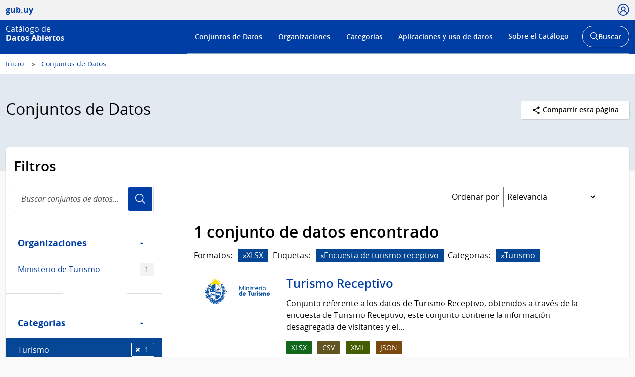

--- FILE ---
content_type: text/html; charset=utf-8
request_url: https://catalogodatos.gub.uy/dataset/?sort=views_recent+desc
body_size: 61513
content:
<!DOCTYPE html>
<!--[if IE 9]> <html lang="es" class="ie9"> <![endif]-->
<!--[if gt IE 8]><!--> <html lang="es"  > <!--<![endif]-->
  <head>
    <meta charset="utf-8" />
      <meta name="csrf_field_name" content="_csrf_token" />
      <meta name="_csrf_token" content="IjkzYTZmMWMyZTU5Y2Q1ODY0YjQ3ZDYwNDJiNjdhNzA5NWFmNjY4NDYi.aXggiQ.pcQXEe1W4eltCr5zAmM3Qwm5VlU" />

      <meta name="generator" content="ckan 2.10.6" />
      <meta name="viewport" content="width=device-width, initial-scale=1.0">
    <title>Conjuntos de Datos - Catálogo de Datos Abiertos</title>

    
    
    
    
    <link rel="shortcut icon" href="/base/images/ckan.ico" />
    
    <link href="//netdna.bootstrapcdn.com/font-awesome/3.2.1/css/font-awesome.css" rel="stylesheet">

    
        <!-- Google tag (gtag.js) -->
<script async src="https://www.googletagmanager.com/gtag/js?id=G-R4801RQF4Z"></script>
<script>
 window.dataLayer = window.dataLayer || [];
 function gtag(){dataLayer.push(arguments);}

 gtag('set', 'linker', );
 gtag('js', new Date());

  document.addEventListener('DOMContentLoaded', function () {
    let id_rec = document.getElementById('id_rec');
    let form_ext = document.getElementById('form_ext');
    if (id_rec && form_ext) {
     let dat_priv = document.getElementById('dat_priv');
     let org_name = document.getElementById('org_name');
     let dat_name = document.getElementById('dat_name');
     let rec_name = document.getElementById('rec_name');
     let id_org = document.getElementById('id_org');
     let id_dat = document.getElementById('id_dat');
     let res_state = document.getElementById('res_state')
     let res_modified = document.getElementById('res_modified');
     let res_created = document.getElementById('res_created')
     if (org_name && dat_name && rec_name) {
         gtag('config', 'G-R4801RQF4Z', {
             anonymize_ip: true,
             'dataset_privacy': dat_priv.textContent,
             'organization_name': org_name.textContent,
             'organization_id': id_org.textContent,
             'dataset_name': dat_name.textContent,
             'dataset_id': id_dat.textContent,
             'resource_name': rec_name.textContent,
             'resource_id': id_rec.textContent,
             'resource_state': res_state.textContent,
             'modified_res': res_modified.textContent.trim(),
             'created_res': res_created.textContent.trim(),
             'format_ext': form_ext.textContent,
             linker: {
                 domains: []
             }
         });
     }
    } else {
      let dat_priv = document.getElementById('dat_priv');
      let dat_state = document.getElementById('dat_state')
      let org_name = document.getElementById('org_name');
      let dat_name = document.getElementById('dat_name');
      let dat_author = document.getElementById('dat_author');
      let dat_modified = document.getElementById('dat_modified');
      let dat_created = document.getElementById('dat_created');
      let frec_update = document.getElementById('frec_update');
      if (org_name && dat_name) {
          let id_org = document.getElementById('id_org');
          let id_dat = document.getElementById('id_dat');
          gtag('config', 'G-R4801RQF4Z', {
              anonymize_ip: true,
              'dataset_privacy': dat_priv.textContent,
              'dataset_state': dat_state.textContent,
              'organization_name': org_name.textContent,
              'organization_id': id_org.textContent,
              'dataset_name': dat_name.textContent,
              'dataset_id': id_dat.textContent,
              'dataset_author': dat_author.textContent,
              'dataset_modified': dat_modified.textContent.trim(),
              'dataset_created': dat_created.textContent.trim(),
              'freq_update': frec_update.textContent,
              linker: {
                  domains: []
              }
          });
      } else {
          let name_group = document.getElementById('name_group');
          if (name_group) {
              gtag('config', 'G-R4801RQF4Z', {
                  anonymize_ip: true,
                  'name_category': name_group.innerText,
                  linker: {
                      domains: []
                  }
              });
          }
          gtag('config', 'G-R4801RQF4Z', {
             anonymize_ip: true,
             linker: {
                 domains: []
             }
         });
      }
    }
 });

  function descargas(resource_id) {
      console.log(resource_id)
          let resource_name = document.getElementById('name_rec_' + resource_id);
          let res_id = document.getElementById('res_id_' + resource_id);
          let format_ext = document.getElementById('form_ext_' + resource_id);
          if (resource_name && res_id && format_ext) {
              let org_name = document.getElementById('org_name');
              let dat_name = document.getElementById('dat_name');
              let id_org = document.getElementById('id_org');
              let id_dat = document.getElementById('id_dat');
              if (org_name && dat_name && id_org && id_dat) {
                  gtag('event', 'Download', {
                      anonymize_ip: true,
                      'organization_name': org_name.textContent,
                      'organization_id': id_org.textContent,
                      'dataset_name': dat_name.textContent,
                      'dataset_id': id_dat.textContent,
                      'resource_name': resource_name.textContent,
                      'resource_id': res_id.textContent,
                      'format_ext': format_ext.textContent,
                      linker: {
                          domains: []
                      },
                  });
              }
          }
};
</script>
    

    
        <link rel="alternate" type="text/n3" href="https://catalogodatos.gub.uy/catalog.n3"/>
        <link rel="alternate" type="text/turtle" href="https://catalogodatos.gub.uy/catalog.ttl"/>
        <link rel="alternate" type="application/rdf+xml" href="https://catalogodatos.gub.uy/catalog.xml"/>
        <link rel="alternate" type="application/ld+json" href="https://catalogodatos.gub.uy/catalog.jsonld"/>
    

  
    
    
      
      
      
    
    
    

    

  


    
    
      
      
    
    <script src="https://code.jquery.com/jquery-3.5.1.min.js"></script>
    <script src="//cdn.jsdelivr.net/alasql/latest/alasql.min.js"></script>
    <script src="//cdn.jsdelivr.net/npm/bootstrap@4.6.2/dist/js/bootstrap.bundle.min.js"></script>


    
    <link href="/webassets/base/1c87a999_main.css" rel="stylesheet"/>
<link href="/webassets/ckanext-geoview/f197a782_geo-resource-styles.css" rel="stylesheet"/>
<link href="/webassets/ckanext-harvest/c95a0af2_harvest_css.css" rel="stylesheet"/>
<link href="/webassets/ckanext-activity/6ac15be0_activity.css" rel="stylesheet"/>
    <link href="/css/agesic.css" rel="stylesheet">
    <link href="/css/custom-catalogo-2.css" rel="stylesheet">
    <link href="/css/portal-unificado.css" rel="stylesheet">
    <link href="/css/custom.css" rel="stylesheet">
    <link href="/css/custom-estadisticas-20230328.css" rel="stylesheet">
    <link href="/css/d3-geomap.min.css" rel="stylesheet">

  </head>

  
  <body data-site-root="https://catalogodatos.gub.uy/" data-locale-root="https://catalogodatos.gub.uy/" >

    <!--
  
    <div class="visually-hidden-focusable"><a href="#content">Skip to main content</a></div>
  
-->
    


<header class="Header Header--slim Header--catalogo Header--blue">
    <div class="Header-top">
        <div class="Container">
            <div class="Header-site">
                <a href="http://datos.gub.uy/" class="Parent">
                    <span class="Brand Brand--sm">
                        <span class="Brand-text">gub.uy</span>
                    </span>
                </a>
            </div>

                    <div class="Header-login">
                
                    
                        <div class="User user-access">
                          <a href="/user/login" class="js-user is-open" tabindex="0">
                            <span class="u-hideVisually">Usuario</span>
                            <span class="Icon Icon--user--blue"></span>
                          </a>
                        </div>
                        <!--<div class="User-dropdown js-userDropdown">
								<a class="js-user close-dropdown-user is-open">
									<img src="assets/icons/icon-close.svg" width="16" height="16" alt="Ícono cerrar">
								</a>
								<div class="Dropdown-links">
									<h5 class="Dropdown-links-title">Ingresar</h5>
									<a href="?user">Perfil gub.uy</a>
									<a href="?user" class="u-alternativeLink">Área de usuario del Catálogo</a>
								</div>
							</div>
                        </div>-->
                    
                
            </div>
        </div>
    </div>
    <div class="Header-body">
        <div class="Container">
            <div class="Header-logo">
                <!--Logo-->
                <a href="/">
                    <div class="Logo">
                        <div class="Logo-text">
                            <h1 class="Logo-title">
                                <span class="Logo-role">Catálogo de</span>
                                <span>Datos Abiertos</span>
                            </h1>
                        </div>
                    </div>
                </a>
            </div>
            <div class="Header-right">
                <div class="NavSearch-wrapper">
                    <!-- Menú -->
                    <nav class="Nav--flex js-navDropdown show" id="menu">
                    <h2 class="v-h" style="color: #FFFFFF">Menú de navegación</h2>
                        <ul>
                            <li>
                                <!-- Ejemplo de item de menú seleccionado -->
                                <!-- <a href="#" id="item-1" class="Nav-inside">Institucional</a> -->
                                <a href="/dataset/" id="item-1">Conjuntos de Datos</a></li>
                            <li><a href="/organization/" id="item-2">Organizaciones</a></li>
                            <li><a href="/group/" id="item-3">Categorias</a></li>
                            <li><a href="/showcase/" id="item-4">Aplicaciones y uso de datos</a>
                            </li>
                            <li>
                                <a href="#" id="item-5">Sobre el Catálogo</a>
                                <div class="subnav">
                                    <ul>
                                        <li><a href="/about">Acerca de</a></li>
                                        <li><a href="https://www.gub.uy/agencia-gobierno-electronico-sociedad-informacion-conocimiento/comunicacion/publicaciones?field_tipo_de_publicacion_target_id=36&field_tematica_gubuy=366&field_fecha_by_year=All&field_fecha_by_month=All&field_publico_gubuy=All"
                                               target="_blank">Centro de recursos</a></li>
                                        <li><a href="/agesic/portal/estadisticas">Panel de estadísticas</a></li>
                                        <li><a href="https://www.gub.uy/agencia-gobierno-electronico-sociedad-informacion-conocimiento/listado-por-filtro?tipo%5B0%5D=noticias&tematica%5B0%5D=366"
                                               target="_blank">Novedades</a></li>
                                        <li><a href="/agesic/portal/faq">Preguntas frecuentes</a></li>
                                        <li><a href="/agesic/portal/feedback">Ayúdanos a mejorar</a></li>
                                        <li><a href="https://www.gub.uy/terminos-condiciones-uso" target="_blank">Términos de uso</a></li>
                                        <li><a href="https://www.gub.uy/contacto" target="_blank">Contacto</a></li>
                                    </ul>
                                </div>
                            </li>
                        </ul>
                    </nav>
                    <!-- Botón abrir buscador -->
                    <div class="searchButtonWrap-md" id="searchButtonWrap-md">
                        <button class="Button Button--inverse Button--w-icon" aria-label="Abrir buscador y buscar">
                            <svg xmlns="http://www.w3.org/2000/svg" width="20.28" height="20.279"
                                 viewBox="0 0 20.28 20.279">
                                <path fill="#6D6E70"
                                      d="M8.361 16.722C3.75 16.722 0 12.971 0 8.361S3.75 0 8.361 0c4.611 0 8.363 3.75 8.363 8.361s-3.752 8.361-8.363 8.361zm0-15.222C4.578 1.5 1.5 4.578 1.5 8.361s3.078 6.861 6.861 6.861c3.784 0 6.863-3.078 6.863-6.861S12.145 1.5 8.361 1.5z"></path>
                                <path fill="#6D6E70" d="M14.2 13.139l6.08 6.08-1.06 1.06-6.08-6.08z"></path>
                            </svg>
                            <span class="u-hideVisually">Abrir buscador y</span> Buscar
                        </button>
                    </div>
                    <!-- Buscador -->
                    <div class="Header-search">
                        <div class="navButtonWrap-md">
                            <button class="Button Button--primary Button--w-icon" id="navButtonWrap-md"
                                    aria-label="Abrir menú">
                                <svg version="1.1" id="Capa_1" xmlns="http://www.w3.org/2000/svg"
                                     xmlns:xlink="http://www.w3.org/1999/xlink" x="0px" y="0px" viewBox="0 0 20 21"
                                     xml:space="preserve">
										<path d="M0,17.2v-1.7h20v1.7H0z M0,11.3V9.7h20v1.7H0z M0,5.5V3.8h20v1.7H0z"></path>
								</svg>
                                Menú
                            </button>
                        </div>

                        <!-- Cabezal del catálogo muestra el buscador desplegado al entrar -->
                        <div class="search-form" id="search-form">
                            <div class="Search">
                                <form action="/dataset/">
                                    <label for="search" class="u-hideVisually">Buscar en el Catálogo</label>
                                    <input id="search" class="Search-input" type="search" name="q" placeholder="Buscar en el Catálogo">
                                    <button class="Search-button" type="submit">Usuario</button>
                                </form>
                            </div>
                        </div>
                    </div>
                </div>
                <!-- Botónes para llamar al menú/buscador en móvil -->
                <!-- Disparador del menú en móvil -->
                <div class="navButtonWrap u-md-hide">
                    <button class="js-navTrigger Button--w-icon" aria-label="Desplegar menú">
                        <svg fill="#000000" class="menu" height="14" width="14" xmlns="http://www.w3.org/2000/svg"
                             x="0px" y="0px" viewBox="0 0 14 14">
                            <path d="M13.1,7.7H0.9C0.5,7.7,0.2,7.4,0.2,7s0.3-0.8,0.8-0.8h12.1c0.4,0,0.8,0.3,0.8,0.8S13.5,7.7,13.1,7.7z"></path>
                            <path d="M13.1,11.8H0.9c-0.4,0-0.8-0.3-0.8-0.8s0.3-0.8,0.8-0.8h12.1c0.4,0,0.8,0.3,0.8,0.8S13.5,11.8,13.1,11.8z"></path>
                            <path d="M13.1,3.7H0.9C0.5,3.7,0.2,3.4,0.2,3s0.3-0.8,0.8-0.8h12.1c0.4,0,0.8,0.3,0.8,0.8S13.5,3.7,13.1,3.7z"></path>
                        </svg>
                        <svg fill="#000000" class="close" xmlns="http://www.w3.org/2000/svg" x="0px" y="0px"
                             viewBox="0 0 14 14">
                            <path d="M1.9,12.7c-0.2,0-0.3-0.1-0.4-0.2c-0.2-0.2-0.2-0.6,0-0.9L11.6,1.5c0.2-0.2,0.6-0.2,0.9,0c0.2,0.2,0.2,0.6,0,0.9L2.4,12.5 C2.3,12.6,2.1,12.7,1.9,12.7z"></path>
                            <path d="M12,12.6c-0.2,0-0.3-0.1-0.4-0.2l-10-10c-0.2-0.2-0.2-0.6,0-0.9s0.6-0.2,0.9,0l10,10c0.2,0.2,0.2,0.6,0,0.9 C12.3,12.5,12.1,12.6,12,12.6z"></path>
                        </svg>
                        <span><span class="u-hideVisually">Desplegar </span>Menú</span>
                    </button>
                </div>

                <!-- Disparador del buscador en móvil -->
                <div class="searchButtonWrap u-md-hide">
                    <button class="js-searchTrigger Button--w-icon">
		            <span class="search">
			        <span class="u-hideVisually">Abrir buscador</span>
			        <svg fill="#000000" xmlns="http://www.w3.org/2000/svg" x="0px" y="0px" viewBox="0 0 14 14">
				        <path d="M5.9,10.9C3.2,10.9,1,8.7,1,5.9S3.2,1,5.9,1s4.9,2.2,4.9,4.9S8.7,10.9,5.9,10.9z M5.9,1.9c-2.2,0-4.1,1.8-4.1,4.1 S3.7,10,5.9,10C8.2,10,10,8.2,10,5.9S8.2,1.9,5.9,1.9z"></path>
				        <path d="M9.4,8.8l3.6,3.6L12.4,13L8.8,9.4L9.4,8.8z"></path>
			        </svg>
		            </span>
                        <span class="close">
			        <span class="u-hideVisually">Cerrar buscador</span>
			        <svg fill="#000000" xmlns="http://www.w3.org/2000/svg" x="0px" y="0px" viewBox="0 0 14 14">
				    <path d="M1.9,12.7c-0.2,0-0.3-0.1-0.4-0.2c-0.2-0.2-0.2-0.6,0-0.9L11.6,1.5c0.2-0.2,0.6-0.2,0.9,0c0.2,0.2,0.2,0.6,0,0.9L2.4,12.5 C2.3,12.6,2.1,12.7,1.9,12.7z"></path>
				    <path d="M12,12.6c-0.2,0-0.3-0.1-0.4-0.2l-10-10c-0.2-0.2-0.2-0.6,0-0.9s0.6-0.2,0.9,0l10,10c0.2,0.2,0.2,0.6,0,0.9 C12.3,12.5,12.1,12.6,12,12.6z"></path>
			        </svg>
		            </span>
                    </button>
                </div>
            </div>
        </div>
    </div>
</header>
  
    <div class="main">
  <div id="content" class="container-ignored">

    
      <div class="flash-messages">
        
          
        
      </div>
    

    
      
        <div class="Breadcrumb">
          
            <div class="Container">
              <ul>
                <li><a href="/"><span> Inicio </span></a></li>
                
  <li class="active"><a href="/dataset/">Conjuntos de Datos</a></li>

              </ul>
            </div>
          
        </div>
      
    

    
      <div class="Group Group--color1 UN-cabezal">
        <div class="Container">
          <div class="UN-cabezal-header">
            
  <h2 class="Group-title UN-cabezal-title">Conjuntos de Datos</h2>

            

            <div class="Page-actions Dropdown u-right" tabindex="0">
                <div class="Dropdown-trigger Button Button--white Button--small">
                    <span class="Icon Icon--share Icon--small"></span> Compartir esta página
                </div>

                <div class="Dropdown-menu">
                    <div class="List">
                        <a href="https://www.facebook.com/sharer.php?u=https://catalogodatos.gub.uy/dataset/?sort=views_recent+desc" class="List-item">Facebook</a>
                        <a href="https://twitter.com/share?url=https://catalogodatos.gub.uy/dataset/?sort=views_recent+desc" class="List-item">Twitter</a>
                        <a href="https://www.google.com/" class="List-item">Google +</a>
                    </div>
                </div>
            </div>

          </div>
        </div>
      </div>
    

    <div id="contenido" class="u-main UN-contenido">
      <div class="Container">
        <div class="Page Page--hasNav">
          <div class="Grid Grid--noGutter">
            
              
              

              
                <div class="Grid-item u-md-size1of4">
                  
    





<div class="filters">
  <h3 class="u-p2 u-pt3 u-mb0">Filtros</h3>
    <div class="Search u-m2 u-mt1">
        <form id="dataset-search-form-filter" class="search-form no-bottom-border"
      method="get" data-module="select-switch">
            <label for="search-filter" class="u-hideVisually">Buscar conjuntos de datos...</label>
            <input id="search-filter" class="Search-input" aria-label="Buscar conjuntos de datos..." type="search" name="q" value="" autocomplete="off" placeholder="Buscar conjuntos de datos..." required pattern="[a-zA-Z0-9Á-ü .+-_,]+">
            <button class="Search-button">Usuario</button>
        </form>
    </div>
  <a class="close no-text hide-filters"><i class="fa fa-times-circle"></i><span class="text">close</span></a>
</div>

    <div class="filters">
      <div>
      
        

    
    
	
	    
      
        <div class="Page-nav">
		<section class="module module-narrow module-shallow">
        <h3 class="v-h">Filtro Organizaciones</h3>
          
            
          <a class="Page-navTitle" role="button" data-toggle="collapse" href="#collapseOrganizaciones" aria-expanded="true" aria-controls="collapseOrganizaciones">
            Organizaciones
            <span class="u-right caret"></span>
          </a>
          
          
			
            
              <div class="collapse in bootstrap-collapse" role="region" id="collapseOrganizaciones" aria-label="Organizaciones">
                <ul class="Page-navFilters">
                  
                    
                    
                    
                    
                      <li class="">
                        <a href="/dataset/?sort=views_recent+desc&amp;organization=mides" title="">
                            MIDES
                          <span class="Tags-item">1875</span>
                        </a>
                      </li>
                  
                    
                    
                    
                    
                      <li class="">
                        <a href="/dataset/?sort=views_recent+desc&amp;organization=intendencia-montevideo" title="">
                            Intendencia de Montevideo
                          <span class="Tags-item">154</span>
                        </a>
                      </li>
                  
                    
                    
                    
                    
                      <li class="">
                        <a href="/dataset/?sort=views_recent+desc&amp;organization=ancap" title="">
                            ANCAP
                          <span class="Tags-item">60</span>
                        </a>
                      </li>
                  
                    
                    
                    
                    
                      <li class="">
                        <a href="/dataset/?sort=views_recent+desc&amp;organization=correo" title="">
                            Correo Uruguayo
                          <span class="Tags-item">43</span>
                        </a>
                      </li>
                  
                    
                    
                    
                    
                      <li class="">
                        <a href="/dataset/?sort=views_recent+desc&amp;organization=agesic" title="">
                            AGESIC
                          <span class="Tags-item">26</span>
                        </a>
                      </li>
                  
                </ul>
              </div>

              <p class="module-footer">
                
                
                    <a href="/dataset/?sort=views_recent+desc&amp;_organization_limit=0">Mostrar Más Organizaciones</a>
                  
                
              </p>
            
            
          
		</section>
        </div>
      
	
    

      
        

    
    
	
	    
      
        <div class="Page-nav">
		<section class="module module-narrow module-shallow">
        <h3 class="v-h">Filtro Categorias</h3>
          
            
          <a class="Page-navTitle" role="button" data-toggle="collapse" href="#collapseCategorias" aria-expanded="true" aria-controls="collapseCategorias">
            Categorias
            <span class="u-right caret"></span>
          </a>
          
          
			
            
              <div class="collapse in bootstrap-collapse" role="region" id="collapseCategorias" aria-label="Categorias">
                <ul class="Page-navFilters">
                  
                    
                    
                    
                    
                      <li class="">
                        <a href="/dataset/?sort=views_recent+desc&amp;groups=estadisticos" title="">
                            Estadísticas
                          <span class="Tags-item">487</span>
                        </a>
                      </li>
                  
                    
                    
                    
                    
                      <li class="">
                        <a href="/dataset/?sort=views_recent+desc&amp;groups=transparencia" title="">
                            Transparencia
                          <span class="Tags-item">370</span>
                        </a>
                      </li>
                  
                    
                    
                    
                    
                      <li class="">
                        <a href="/dataset/?sort=views_recent+desc&amp;groups=educacion" title="">
                            Educación
                          <span class="Tags-item">332</span>
                        </a>
                      </li>
                  
                    
                    
                    
                    
                      <li class="">
                        <a href="/dataset/?sort=views_recent+desc&amp;groups=salud" title="">
                            Salud
                          <span class="Tags-item">275</span>
                        </a>
                      </li>
                  
                    
                    
                    
                    
                      <li class="">
                        <a href="/dataset/?sort=views_recent+desc&amp;groups=contexto-sociodemografico" title="">
                            Soc.Demográfico
                          <span class="Tags-item">264</span>
                        </a>
                      </li>
                  
                </ul>
              </div>

              <p class="module-footer">
                
                
                    <a href="/dataset/?sort=views_recent+desc&amp;_groups_limit=0">Mostrar Más Categorias</a>
                  
                
              </p>
            
            
          
		</section>
        </div>
      
	
    

      
        

    
    
	
	    
      
        <div class="Page-nav">
		<section class="module module-narrow module-shallow">
        <h3 class="v-h">Filtro Etiquetas</h3>
          
            
          <a class="Page-navTitle" role="button" data-toggle="collapse" href="#collapseEtiquetas" aria-expanded="true" aria-controls="collapseEtiquetas">
            Etiquetas
            <span class="u-right caret"></span>
          </a>
          
          
			
            
              <div class="collapse in bootstrap-collapse" role="region" id="collapseEtiquetas" aria-label="Etiquetas">
                <ul class="Page-navFilters">
                  
                    
                    
                    
                    
                      <li class="">
                        <a href="/dataset/?sort=views_recent+desc&amp;tags=Encuesta+Nacional+de+Juventud" title="Encuesta Nacional de Juventud">
                            Encuesta Nacional...
                          <span class="Tags-item">351</span>
                        </a>
                      </li>
                  
                    
                    
                    
                    
                      <li class="">
                        <a href="/dataset/?sort=views_recent+desc&amp;tags=Contexto+sociodemogr%C3%A1fico" title="">
                            Contexto sociodemográfico
                          <span class="Tags-item">204</span>
                        </a>
                      </li>
                  
                    
                    
                    
                    
                      <li class="">
                        <a href="/dataset/?sort=views_recent+desc&amp;tags=Educaci%C3%B3n" title="">
                            Educación
                          <span class="Tags-item">199</span>
                        </a>
                      </li>
                  
                    
                    
                    
                    
                      <li class="">
                        <a href="/dataset/?sort=views_recent+desc&amp;tags=Salud" title="">
                            Salud
                          <span class="Tags-item">171</span>
                        </a>
                      </li>
                  
                    
                    
                    
                    
                      <li class="">
                        <a href="/dataset/?sort=views_recent+desc&amp;tags=Mercado+Laboral" title="">
                            Mercado Laboral
                          <span class="Tags-item">167</span>
                        </a>
                      </li>
                  
                </ul>
              </div>

              <p class="module-footer">
                
                
                    <a href="/dataset/?sort=views_recent+desc&amp;_tags_limit=0">Mostrar Más Etiquetas</a>
                  
                
              </p>
            
            
          
		</section>
        </div>
      
	
    

      
        

    
    
	
	    
      
        <div class="Page-nav">
		<section class="module module-narrow module-shallow">
        <h3 class="v-h">Filtro Formatos</h3>
          
            
          <a class="Page-navTitle" role="button" data-toggle="collapse" href="#collapseFormatos" aria-expanded="true" aria-controls="collapseFormatos">
            Formatos
            <span class="u-right caret"></span>
          </a>
          
          
			
            
              <div class="collapse in bootstrap-collapse" role="region" id="collapseFormatos" aria-label="Formatos">
                <ul class="Page-navFilters">
                  
                    
                    
                    
                    
                      <li class="">
                        <a href="/dataset/?sort=views_recent+desc&amp;res_format=CSV" title="">
                            CSV
                          <span class="Tags-item">2480</span>
                        </a>
                      </li>
                  
                    
                    
                    
                    
                      <li class="">
                        <a href="/dataset/?sort=views_recent+desc&amp;res_format=JSON" title="">
                            JSON
                          <span class="Tags-item">2232</span>
                        </a>
                      </li>
                  
                    
                    
                    
                    
                      <li class="">
                        <a href="/dataset/?sort=views_recent+desc&amp;res_format=XML" title="">
                            XML
                          <span class="Tags-item">2182</span>
                        </a>
                      </li>
                  
                    
                    
                    
                    
                      <li class="">
                        <a href="/dataset/?sort=views_recent+desc&amp;res_format=XLSX" title="">
                            XLSX
                          <span class="Tags-item">2123</span>
                        </a>
                      </li>
                  
                    
                    
                    
                    
                      <li class="">
                        <a href="/dataset/?sort=views_recent+desc&amp;res_format=TXT" title="">
                            TXT
                          <span class="Tags-item">103</span>
                        </a>
                      </li>
                  
                </ul>
              </div>

              <p class="module-footer">
                
                
                    <a href="/dataset/?sort=views_recent+desc&amp;_res_format_limit=0">Mostrar Más Formatos</a>
                  
                
              </p>
            
            
          
		</section>
        </div>
      
	
    

      
        

    
    
	
	    
      
        <div class="Page-nav">
		<section class="module module-narrow module-shallow">
        <h3 class="v-h">Filtro Licencias</h3>
          
            
          <a class="Page-navTitle" role="button" data-toggle="collapse" href="#collapseLicencias" aria-expanded="true" aria-controls="collapseLicencias">
            Licencias
            <span class="u-right caret"></span>
          </a>
          
          
			
            
              <div class="collapse in bootstrap-collapse" role="region" id="collapseLicencias" aria-label="Licencias">
                <ul class="Page-navFilters">
                  
                    
                    
                    
                    
                      <li class="">
                        <a href="/dataset/?sort=views_recent+desc&amp;license_id=odc-uy" title="">
                            Licencia de DAG de Uruguay
                          <span class="Tags-item">2579</span>
                        </a>
                      </li>
                  
                    
                    
                    
                    
                      <li class="">
                        <a href="/dataset/?sort=views_recent+desc&amp;license_id=CC0-1.0" title="">
                            CC0 1.0
                          <span class="Tags-item">14</span>
                        </a>
                      </li>
                  
                    
                    
                    
                    
                      <li class="">
                        <a href="/dataset/?sort=views_recent+desc&amp;license_id=CC-BY-4.0" title="Creative Commons Atribución 4.0">
                            Creative Commons...
                          <span class="Tags-item">12</span>
                        </a>
                      </li>
                  
                    
                    
                    
                    
                      <li class="">
                        <a href="/dataset/?sort=views_recent+desc&amp;license_id=notspecified" title="">
                            Licencia No Especificada
                          <span class="Tags-item">2</span>
                        </a>
                      </li>
                  
                    
                    
                    
                    
                      <li class="">
                        <a href="/dataset/?sort=views_recent+desc&amp;license_id=CC-BY-SA-4.0" title="Creative Commons Atribución Compartir-Igual 4.0">
                            Creative Commons...
                          <span class="Tags-item">1</span>
                        </a>
                      </li>
                  
                </ul>
              </div>

              <p class="module-footer">
                
                
                    <a href="/dataset/?sort=views_recent+desc&amp;_license_id_limit=0">Mostrar Más Licencias</a>
                  
                
              </p>
            
            
          
		</section>
        </div>
      
	
    

      
      </div>
      <a class="close no-text hide-filters"><i class="fa fa-times-circle"></i><span class="text">close</span></a>
    </div>

                </div>
              

              
                <div class="Grid-item u-md-size3of4" role="main">
                  <div class="Page-body">
                    
  <section class="module">
    <div class="module-content">
      
        
      
      
        
        
        







<form id="dataset-search-form" class="search-form" method="get" data-module="select-switch">

  
      <div style="display: none">
        <div class="input-group search-input-group">
          <input aria-label="Buscar en el Catálogo" id="field-giant-search" type="text" class="form-control input-lg" name="q" value="" autocomplete="off" placeholder="Buscar en el Catálogo">
        </div>
      </div>
    

  
    
  

  
    
      <div class="Page-info">
        <div class="Bar">
          <div class="Bar-cell u-textRight">
            <label for="field-order-by" class="u-mb0 u-mr1 sort_by_order_filter">Ordenar por</label>
          </div>
          <div class="Bar-cell Bar-cell-with">
            <select id="field-order-by" name="sort" class="Form-select">
              
                
                  <option value="score desc, metadata_modified desc">Relevancia</option>
                
              
                
                  <option value="title_string asc">Nombre Ascendente</option>
                
              
                
                  <option value="title_string desc">Nombre Descendente</option>
                
              
                
                  <option value="metadata_modified desc">Última modificación</option>
                
              
                
                  <option value="views_recent desc" selected="selected">Popular</option>
                
              
            </select>
          </div>
        </div>
      </div>
    
  

  
    <!-- input accesible (oculto visualmente, pero cumple con WCAG) -->
    <input type="submit" value="title" class="u-hideVisually">
    
      <h2>

  
  
  
  

2.631 conjuntos de datos encontrados</h2>
    
  

  
    
      <div class="Tags u-mb3">
        
      </div>
      <a class="show-filters btn btn-default">Filtrar Resultados</a>
    
  

</form>




      
      
        <div>
    <div class="list_order_popular">
        <ul class="List List--media">
            
                
                    




  <li class="dataset-item">
    
    <div class="Media-image">
        
        
            
                <img class="images-item" src="/uploads/group/20141202-183106.657696Logo-DNC-color"
                     alt="Dirección Nacional de Catastro">
            
            <br/>
        
    </div>
    <div class="Media-body">
        <div class="dataset-content">
            
                <h3 class="dataset-heading">
                    
                        
                    
                    
                        <a href="/dataset/direccion-nacional-de-catastro-padrones-urbanos-y-rurales">Padrones urbanos y rurales</a>
                    
                    
                        
                        
                    
                </h3>
            
            
                
          
            <div>Datos alfanuméricos relevantes de padrones urbanos y rurales de todo el país.</div>
          
        
            
            
                <div class="Tags u-mb1">
                    
                        
                            <a href="/dataset/direccion-nacional-de-catastro-padrones-urbanos-y-rurales"
                               class="Tags-item Tags-item--rar"
                               data-format="rar">RAR</a>
                        
                            <a href="/dataset/direccion-nacional-de-catastro-padrones-urbanos-y-rurales"
                               class="Tags-item Tags-item--pdf"
                               data-format="pdf">PDF</a>
                        
                            <a href="/dataset/direccion-nacional-de-catastro-padrones-urbanos-y-rurales"
                               class="Tags-item Tags-item--csv"
                               data-format="csv">CSV</a>
                        
                            <a href="/dataset/direccion-nacional-de-catastro-padrones-urbanos-y-rurales"
                               class="Tags-item Tags-item--zip"
                               data-format="zip">ZIP</a>
                        
                            <a href="/dataset/direccion-nacional-de-catastro-padrones-urbanos-y-rurales"
                               class="Tags-item Tags-item--odt"
                               data-format="odt">ODT</a>
                        
                            <a href="/dataset/direccion-nacional-de-catastro-padrones-urbanos-y-rurales"
                               class="Tags-item Tags-item--csv zip"
                               data-format="csv zip">csv zip</a>
                        
                            <a href="/dataset/direccion-nacional-de-catastro-padrones-urbanos-y-rurales"
                               class="Tags-item Tags-item--zip csv"
                               data-format="zip csv">zip csv</a>
                        
                    
                </div>
            
            <p class="last_update">
                <strong>Última actualización:</strong> 
<span class="automatic-local-datetime" data-datetime="2026-01-22T21:07:10-0300">
    enero 22, 2026, 21:07 (-0300)
</span>
            </p>
            <p class="organization"><strong>Publicador:</strong> <a
                    href="/organization/direccion-nacional-de-catastro">
                Dirección Nacional de Catastro</a>
            <p class="group">
                <strong>Categorias:</strong> 

    
        
            <a href="/group/geograficos">Geográficos</a>
        
        
    

            </p>
            <p class="tags">
                <strong>Etiquetas:</strong> 

    
        
            <a href="/dataset/?tags=Catastro">Catastro</a>
        
        
            ,
        
    
        
            <a href="/dataset/?tags=Geogr%C3%A1ficos">Geográficos</a>
        
        
            ,
        
    
        
            <a href="/dataset/?tags=Padrones+urbanos+y+rurales">Padrones urbanos y rurales</a>
        
        
    
</p>
        </div>
    </div>

  </li>

                
                    




  <li class="dataset-item">
    
    <div class="Media-image">
        
        
            
                <img class="images-item" src="/uploads/group/20141202-183106.657696Logo-DNC-color"
                     alt="Dirección Nacional de Catastro">
            
            <br/>
        
    </div>
    <div class="Media-body">
        <div class="dataset-content">
            
                <h3 class="dataset-heading">
                    
                        
                    
                    
                        <a href="/dataset/direccion-nacional-de-catastro-shapes-del-parcelario-rural-y-urbano">Shapes del parcelario rural y urbano</a>
                    
                    
                        
                        
                    
                </h3>
            
            
                
          
            <div>Archivos shape para descargar de los parcelarios catastrales del Uruguay.</div>
          
        
            
            
                <div class="Tags u-mb1">
                    
                        
                            <a href="/dataset/direccion-nacional-de-catastro-shapes-del-parcelario-rural-y-urbano"
                               class="Tags-item Tags-item--shp"
                               data-format="shp">SHP</a>
                        
                    
                </div>
            
            <p class="last_update">
                <strong>Última actualización:</strong> 
<span class="automatic-local-datetime" data-datetime="2026-01-09T14:31:14-0300">
    enero 9, 2026, 14:31 (-0300)
</span>
            </p>
            <p class="organization"><strong>Publicador:</strong> <a
                    href="/organization/direccion-nacional-de-catastro">
                Dirección Nacional de Catastro</a>
            <p class="group">
                <strong>Categorias:</strong> 

    
        
            <a href="/group/geograficos">Geográficos</a>
        
        
    

            </p>
            <p class="tags">
                <strong>Etiquetas:</strong> 

    
        
            <a href="/dataset/?tags=Catastro">Catastro</a>
        
        
            ,
        
    
        
            <a href="/dataset/?tags=Parcelario">Parcelario</a>
        
        
    
</p>
        </div>
    </div>

  </li>

                
                    




  <li class="dataset-item">
    
    <div class="Media-image">
        
        
            
                <img class="images-item" src="/uploads/group/2025-11-18-172901.336659LOGOPRESI-Color.png"
                     alt="ARCE">
            
            <br/>
        
    </div>
    <div class="Media-body">
        <div class="dataset-content">
            
                <h3 class="dataset-heading">
                    
                        
                    
                    
                        <a href="/dataset/arce-registro-unico-de-proveedores-del-estado-rupe-2025">Registro Unico de Proveedores del Estado (RUPE) - 2025</a>
                    
                    
                        
                        
                    
                </h3>
            
            
                
          
            <div>Este conjunto cuenta con los datos extraídos del Registro Único de Proveedores del Estado (RUPE). Por cada proveedor registrado, se informa: país, identificación, denominación...</div>
          
        
            
            
                <div class="Tags u-mb1">
                    
                        
                            <a href="/dataset/arce-registro-unico-de-proveedores-del-estado-rupe-2025"
                               class="Tags-item Tags-item--xlsx"
                               data-format="xlsx">XLSX</a>
                        
                            <a href="/dataset/arce-registro-unico-de-proveedores-del-estado-rupe-2025"
                               class="Tags-item Tags-item--csv"
                               data-format="csv">CSV</a>
                        
                    
                </div>
            
            <p class="last_update">
                <strong>Última actualización:</strong> 
<span class="automatic-local-datetime" data-datetime="2026-01-19T09:33:08-0300">
    enero 19, 2026, 09:33 (-0300)
</span>
            </p>
            <p class="organization"><strong>Publicador:</strong> <a
                    href="/organization/acce">
                ARCE</a>
            <p class="group">
                <strong>Categorias:</strong> 

    
        
            <a href="/group/transparencia">Transparencia</a>
        
        
    

            </p>
            <p class="tags">
                <strong>Etiquetas:</strong> 

    
        
            <a href="/dataset/?tags=Compras+P%C3%BAblicas">Compras Públicas</a>
        
        
            ,
        
    
        
            <a href="/dataset/?tags=Compras+estatales">Compras estatales</a>
        
        
            ,
        
    
        
            <a href="/dataset/?tags=Proveedores">Proveedores</a>
        
        
            ,
        
    
        
            <a href="/dataset/?tags=RUPE">RUPE</a>
        
        
    
</p>
        </div>
    </div>

  </li>

                
                    




  <li class="dataset-item">
    
    <div class="Media-image">
        
        
            
                <img class="images-item" src="/uploads/group/20141202-183106.657696Logo-DNC-color"
                     alt="Dirección Nacional de Catastro">
            
            <br/>
        
    </div>
    <div class="Media-body">
        <div class="dataset-content">
            
                <h3 class="dataset-heading">
                    
                        
                    
                    
                        <a href="/dataset/direccion-nacional-de-catastro-dxf-del-parcelario-urbano-y-rural">DXF del parcelario urbano y rural</a>
                    
                    
                        
                        
                    
                </h3>
            
            
                
          
            <div>Archivos de intercambio DXF para descargar de los parcelarios catastrales del Uruguay. Parcelarios Urbanos y Rurales de todos los padrones del país.</div>
          
        
            
            
                <div class="Tags u-mb1">
                    
                        
                            <a href="/dataset/direccion-nacional-de-catastro-dxf-del-parcelario-urbano-y-rural"
                               class="Tags-item Tags-item--dxf"
                               data-format="dxf">DXF</a>
                        
                    
                </div>
            
            <p class="last_update">
                <strong>Última actualización:</strong> 
<span class="automatic-local-datetime" data-datetime="2026-01-09T14:38:11-0300">
    enero 9, 2026, 14:38 (-0300)
</span>
            </p>
            <p class="organization"><strong>Publicador:</strong> <a
                    href="/organization/direccion-nacional-de-catastro">
                Dirección Nacional de Catastro</a>
            <p class="group">
                <strong>Categorias:</strong> 

    
        
            <a href="/group/geograficos">Geográficos</a>
        
        
    

            </p>
            <p class="tags">
                <strong>Etiquetas:</strong> 

    
        
            <a href="/dataset/?tags=Cartograf%C3%ADa">Cartografía</a>
        
        
            ,
        
    
        
            <a href="/dataset/?tags=Parcelario">Parcelario</a>
        
        
    
</p>
        </div>
    </div>

  </li>

                
                    




  <li class="dataset-item">
    
    <div class="Media-image">
        
        
            
                <img class="images-item" src="/uploads/group/2024-09-03-182509.840836LOGO-SENACLAF.png"
                     alt="SENACLAFT">
            
            <br/>
        
    </div>
    <div class="Media-body">
        <div class="dataset-content">
            
                <h3 class="dataset-heading">
                    
                        
                    
                    
                        <a href="/dataset/senaclaft-personas_expuestas_politicamente">Personas Expuestas Políticamente</a>
                    
                    
                        
                        
                    
                </h3>
            
            
                
          
            <div>El siguiente conjunto presenta la información sobre la lista de Personas Políticamente Expuestas. Esto es un instrumento de referencia para el cumplimiento de la normativa de...</div>
          
        
            
            
                <div class="Tags u-mb1">
                    
                        
                            <a href="/dataset/senaclaft-personas_expuestas_politicamente"
                               class="Tags-item Tags-item--xlsx"
                               data-format="xlsx">XLSX</a>
                        
                            <a href="/dataset/senaclaft-personas_expuestas_politicamente"
                               class="Tags-item Tags-item--csv"
                               data-format="csv">CSV</a>
                        
                            <a href="/dataset/senaclaft-personas_expuestas_politicamente"
                               class="Tags-item Tags-item--xml"
                               data-format="xml">XML</a>
                        
                            <a href="/dataset/senaclaft-personas_expuestas_politicamente"
                               class="Tags-item Tags-item--json"
                               data-format="json">JSON</a>
                        
                    
                </div>
            
            <p class="last_update">
                <strong>Última actualización:</strong> 
<span class="automatic-local-datetime" data-datetime="2026-01-20T15:49:06-0300">
    enero 20, 2026, 15:49 (-0300)
</span>
            </p>
            <p class="organization"><strong>Publicador:</strong> <a
                    href="/organization/senaclaft">
                SENACLAFT</a>
            <p class="group">
                <strong>Categorias:</strong> 

    
        
            <a href="/group/transparencia">Transparencia</a>
        
        
    

            </p>
            <p class="tags">
                <strong>Etiquetas:</strong> 

    
        
            <a href="/dataset/?tags=Antilavado">Antilavado</a>
        
        
            ,
        
    
        
            <a href="/dataset/?tags=Lavado+de+activos">Lavado de activos</a>
        
        
            ,
        
    
        
            <a href="/dataset/?tags=PIDA">PIDA</a>
        
        
            ,
        
    
        
            <a href="/dataset/?tags=Personas+politicamente+expuestas">Personas politicamente expuestas</a>
        
        
    
        
        
    
</p>
        </div>
    </div>

  </li>

                
            
        </ul>
    </div>
</div>
      
    </div>

    
      <div class="pagination-wrapper">
  <ul class="pagination justify-content-center"> <li class="page-item active">
  <a class="page-link" href="/dataset/?sort=views_recent+desc&amp;page=1">1</a>
</li> <li class="page-item">
  <a class="page-link" href="/dataset/?sort=views_recent+desc&amp;page=2">2</a>
</li> <li class="page-item">
  <a class="page-link" href="/dataset/?sort=views_recent+desc&amp;page=3">3</a>
</li> <li class="disabled">
  <a href="#">...</a>
</li> <li class="page-item">
  <a class="page-link" href="/dataset/?sort=views_recent+desc&amp;page=527">527</a>
</li> <li class="page-item">
  <a class="page-link" href="/dataset/?sort=views_recent+desc&amp;page=2">»</a>
</li></ul>
</div>
    
  </section>

                  </div>
                </div>
              

            
          </div>
        </div>
      </div>
    </div>
  </div>
  </div>
  
    <footer>
    <figure>
        <div class="Feedback">
            <div class="Container">
                <div class="u-cfx">
                    <div class="Feedback-error">
                        <span>Si encontraste algún error en este sitio:</span>
                        <a href="/agesic/portal/feedback" class="u-ml0">ayúdanos a mejorarlo</a>
                    </div>
                </div>
            </div>
        </div>
    </figure>
    <div class="Footer Footer--minisitio Footer--catalogo">
        <h2 class="u-hideVisually" data-element-id="headingsMap-11" data-headingsmap-highlight="true">Pie de página</h2>
        <div class="Footer-body">
            <div class="Container">
                <div class="Grid">
                    <div class="Grid-item u-md-size1of3">
                        <div class="Footer-info u-md-pr3">
                            <h3 class="Footer-title">Catálogo de Datos Abiertos</h3>
                            <address>
                                <p><span>Dirección:</span> Liniers 1324 piso 4</p>
                                <p><span>Teléfono:</span> (+598) 2901 2929</p>
                                <p><span>Horario de atención:</span><br>Lunes a viernes de 9:30 a 17:30 hs.</p>
                                <p><span>Correo electrónico:</span> datosabiertos@agesic.gub.uy</p>
                                <p><a>Contacto</a></p>
                            </address>
                            <div class="Footer-social">
							<ul>
								<li><a href="https://web.facebook.com/agesic.uy"><span class="Icon Icon--facebook"></span><span class="u-hideVisually">Facebook</span></a></li>
								<li><a href="https://twitter.com/agesic"><span class="Icon Icon--twitter"></span><span class="u-hideVisually">Twitter</span></a></li>
								<li><a href="https://www.youtube.com/user/AGESIC"><span class="Icon Icon--youtube"></span><span class="u-hideVisually">YouTube</span></a></li>
							</ul>
						</div>
                        </div>
                    </div>
                    <div class="Grid-item u-md-size2of3">
                        <div class="Grid">
                            <div class="Grid-item u-md-size1of3">
                                <div class="Footer-list"></div>
                            </div>
                            <div class="Grid-item u-md-size1of3">
                                <div class="Footer-list u-md-pl3">
                                    <h3>Sobre el Catálogo</h3>
                                    <ul class="u-bullet">
                                        <li><a href="/about">Acerca de</a></li>
                                        <li><a href="https://www.gub.uy/agencia-gobierno-electronico-sociedad-informacion-conocimiento/comunicacion/publicaciones?field_tipo_de_publicacion_target_id=36&field_tematica_gubuy=366&field_fecha_by_year=All&field_fecha_by_month=All&field_publico_gubuy=All" target="_blank">Centro de recursos</a></li>
                                        <li><a href="/agesic/portal/feedback">Ayúdanos a mejorar</a></li>
                                        <li><a href="/terminos-catalogodatos.pdf">Términos de uso</a></li>
                                        
                                        <li><a href="https://www.gub.uy/contacto">Contacto</a></li>
                                    </ul>
                                </div>
                            </div>
                            <div class="Grid-item u-md-size1of3">
                                <div class="Footer-list">
                                    <h3>Acceso por perfiles</h3>
                                    <ul class="u-bullet">
                                        <li><li class="active"><a href="/dataset/">Conjuntos de Datos</a></li>
                                        <li><li><a href="/organization/">Organizaciones</a></li>
                                        <li><li><a href="/group/">Categorias</a></li>
                                        <li><li><a href="/showcase">Aplicaciones</a></li>
                                    </ul>
                                </div>
                            </div>
                        </div>

                        <div class="Footer-logos">
                            <div class="Footer-logo">
                                <a href="https://agesic.gub.uy">
                                    <img src="/images/logo-agesic-blanco.png" alt="Agesic">
                                </a>
                            </div>
                        </div>
                    </div>
                </div>
            </div>
    </div>
        <div class="Footer-bottom">
                <div class="Container">
                    <div class="Footer-logo u-inlineBlock">
				<a href="./">
					<span class="Brand Brand--white Brand--sm">
						<span class="Brand-text">gub.uy</span>
					</span>
				</a>
			    </div>
                <div class="Footer-links">
                    <ul>
                        <li>Sitio oficial de la República Oriental del Uruguay</li>
                        <li><a href="#">Mapa del Sitio</a></li>
                        <li>
                            <a href="/terminos-catalogodatos.pdf" target="_blank">Términos de uso</a>
                        </li>
                        <li><a href="https://www.gub.uy/politica-de-privacidad" target="_blank">Política de
                            privacidad</a>
                        </li>
                        <li><a href="/agesic/portal/accesibilidad">Declaración de accesibilidad</a></li>
                    </ul>
                </div>
            </div>
        </div>
    </div>
    
    
</footer>

  
  
  
  
  
  
    
  
  
    
    
    
        
        
        <div class="js-hide" data-module="google-analytics"
             data-module-googleanalytics_resource_prefix="/downloads/">
        </div>
    



  

      

    
    
    <link href="/webassets/vendor/f3b8236b_select2.css" rel="stylesheet"/>
<link href="/webassets/vendor/d05bf0e7_fontawesome.css" rel="stylesheet"/>
    <script src="/webassets/vendor/8c3c143a_jquery.js" type="text/javascript"></script>
<script src="/webassets/vendor/9cf42cfd_vendor.js" type="text/javascript"></script>
<script src="/webassets/vendor/6d1ad7e6_bootstrap.js" type="text/javascript"></script>
<script src="/webassets/base/6fddaa3f_main.js" type="text/javascript"></script>
<script src="/webassets/agesic/67bdeccb_custom.js" type="text/javascript"></script>
<script src="/webassets/agesic/05808ca5_portal_unificado.js" type="text/javascript"></script>
<script src="/webassets/base/0d750fad_ckan.js" type="text/javascript"></script>
<script src="/webassets/base/cd2c0272_tracking.js" type="text/javascript"></script>
<script src="/webassets/ckanext-googleanalytics/event_tracking.js?71ae8997" type="text/javascript"></script>
<script src="/webassets/activity/0fdb5ee0_activity.js" type="text/javascript"></script>
  </body>
</html>